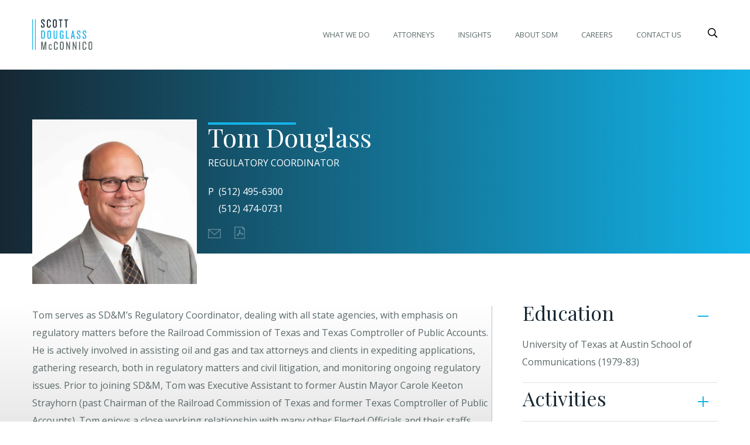

--- FILE ---
content_type: text/css
request_url: https://www.scottdoug.com/wp-content/cache/min/1/wp-content/themes/sdm/style.css?ver=1768545322
body_size: 1056
content:
.alignnone{margin:5px 20px 20px 0}.aligncenter,div.aligncenter{display:block;margin:5px auto 5px auto}.alignright{float:right;margin:5px 0 20px 20px}.alignleft{float:left;margin:5px 20px 20px 0}a img.alignright{float:right;margin:5px 0 20px 20px}a img.alignnone{margin:5px 20px 20px 0}a img.alignleft{float:left;margin:5px 20px 20px 0}a img.aligncenter{display:block;margin-left:auto;margin-right:auto}.wp-caption{background:#fff;border:1px solid #f0f0f0;max-width:96%;padding:5px 3px 10pxtext-align:center}.wp-caption.alignnone{margin:5px 20px 20px 0}.wp-caption.alignleft{margin:5px 20px 20px 0}.wp-caption.alignright{margin:5px 0 20px 20px}.wp-caption img{border:0 none;height:auto;margin:0;max-width:98.5%;padding:0;width:auto}.wp-caption p.wp-caption-text{font-size:11px;line-height:17px;margin:0;padding:0 4px 5px}.screen-reader-text,.screen-reader-text a{border:0;clip:rect(1px,1px,1px,1px);clip-path:inset(50%);height:1px;margin:-1px;overflow:hidden;padding:0;position:absolute!important;width:1px;word-wrap:normal!important}.screen-reader-text:focus,.screen-reader-text a:focus{background-color:#eee;clip:auto!important;clip-path:none;color:#444;display:block;font-size:1em;height:auto;left:5px;line-height:normal;padding:15px 23px 14px;text-decoration:none;top:5px;width:auto;z-index:100000}*:focus{outline:thin dotted}@media print{*{background:transparent!important;color:black!important;box-shadow:none!important;text-shadow:none!important;filter:none!important;-ms-filter:none!important}a,a:visited{text-decoration:underline}a[href]:after{content:" (" attr(href) ")"}abbr[title]:after{content:" (" attr(title) ")"}.ir a:after,a[href^="javascript:"]:after,a[href^="#"]:after{content:""}pre,blockquote{border:1px solid #999;page-break-inside:avoid}thead{display:table-header-group}tr,img{page-break-inside:avoid}img{max-width:100%!important}@page{margin:.5cm}p,h2,h3{orphans:3;widows:3}h2,h3{page-break-after:avoid}.global-header,.global-footer{display:none}}img{max-width:100%;height:auto}.alert{background:red;color:#fff}html,body,body div,span,object,iframe,h1,h2,h3,h4,h5,h6,p,blockquote,pre,abbr,address,cite,code,del,dfn,em,img,ins,kbd,q,samp,small,strong,sub,sup,var,b,i,dl,dt,dd,ol,ul,li,fieldset,form,label,legend,table,caption,tbody,tfoot,thead,tr,th,td,article,aside,figure,footer,header,hgroup,menu,nav,section,time,mark,audio,video{margin:0;padding:0;border:0;outline:0;vertical-align:baseline;background:transparent;box-sizing:border-box}.whmbp_pagination ul li{display:inline-block;border:1px solid;margin:0 2px;padding:5px 10px}nav.whmbp_pagination{padding-top:15px;padding-bottom:15px}.search-submit{background:url(../../../../../../themes/sdm/_images/search-icon.svg) no-repeat center center;background-color:transparent;width:19px;height:19px;border:0;text-align:left;text-indent:19px;overflow:hidden}.header-search-container .search-modal-container{position:fixed;top:0;left:0;width:100%;height:0;background-color:rgba(0,0,0,.2);z-index:1000;opacity:0;visibility:hidden;transition:opacity 0.3s linear}.header-search-container .search-modal-background{position:fixed;top:0;left:0;right:0;bottom:0;z-index:1001;display:block}.header-search-container .search-modal{position:absolute;display:flex;align-items:center;background-color:#fff;z-index:1002;width:100%;padding:10px;transition:all 0.3s linear;transform:translateY(-100%)}.header-search-container .search-modal-container.open{visibility:visible;height:100%;opacity:1}.header-search-container .search-modal-container.open .search-modal{transform:translateY(0)}.header-search-container .search-form-container{width:calc(100% - 30px)}.header-search-container .search-close-modal{width:20px;margin-left:10px}.header-search-container .search-field{width:100%}.header-search-container input[type=submit]{right:40px;left:auto}.close_lbl_news{border:0;background-color:transparent;background-image:url(../../../../../../themes/sdm/_images/closeLable_btn.svg);background-repeat:no-repeat;background-position:center;background-size:15px;width:15px;height:15px;margin-left:5px}

--- FILE ---
content_type: text/css
request_url: https://www.scottdoug.com/wp-content/cache/min/1/wp-content/themes/sdm/dist/css/style.css?ver=1768545322
body_size: 10396
content:
/*!
 * Theme Name: CLIENT_NAME Responsive Theme
 * Theme URI:  
 * Description: Custom theme built by Workhorse Marketing for CLIENT_NAME
 * Author: Workhorse Marketing
 * Author URI: https://www.workhorsemkt.com/
 * Version: 1.0
 */
@charset "UTF-8";@media screen and (min-width:1200px){.container{max-width:1200px}}html{-webkit-box-sizing:border-box;box-sizing:border-box}:root{font-size:16px}*,*:before,*:after{-webkit-box-sizing:inherit;box-sizing:inherit}body{min-height:100%;padding:0;padding-top:84px;margin:0;font-family:"Open Sans",sans-serif;color:#5C6969;font-size:16px;line-height:30px;font-weight:400;position:relative;-webkit-font-smoothing:antialiased}@media only screen and (min-width:992px){body{padding-top:118px}}body.customize-support{padding-top:86px}body.home{padding-top:0!important}h1,h2,h3,h4,h5,h6{font-family:"Playfair Display",serif;line-height:1.5;font-weight:400;margin-bottom:20px;color:#162732}h1{font-size:42px}@media only screen and (max-width:991px) and (min-width:768px){h1{font-size:48px}}@media only screen and (min-width:992px){h1{font-size:60px;line-height:80px}}h2{font-size:28px}@media only screen and (min-width:768px){h2{font-size:34px}}h3{font-size:21px}@media only screen and (min-width:768px){h3{font-size:24px}}h4{font-size:18px}@media only screen and (min-width:768px){h4{font-size:21px}}h5{font-size:18px}h6{font-size:16px}p{margin:0 0 20px}a{text-decoration:none;color:#13B4E9;-webkit-transition:0.3s ease-in-out;transition:0.3s ease-in-out;outline:none}a:hover,a:active{color:#162732;outline:none;text-decoration:none}a:focus{outline:none}strong{font-family:"Open Sans",sans-serif}a[href^="mailto:"] h1,a[href^="mailto:"] h2,a[href^="mailto:"] h3,a[href^="mailto:"] h4,a[href^="mailto:"] h5,a[href^="mailto:"] h6,a[href^="mailto:"] strong,a[href^="mailto:"] em,a[href^="mailto:"] b,a[href^="mailto:"] span,a[href^="mailto:"] p{text-transform:lowercase}ul{padding:0;margin:0;margin-bottom:30px}ul li{list-style-type:none}ol{padding:0;margin:0;margin-bottom:30px}section{padding:35px 0;position:relative}@media only screen and (min-width:992px){section{padding:100px 0}}@media only screen and (max-width:991px) and (min-width:768px){section{padding:50px 0}}section .bg-banner-sec,section .bg-banner-sec img{position:absolute;top:0;left:0;width:100%;height:100%;-o-object-fit:cover;object-fit:cover}section .container{position:relative;z-index:2}.global-h2{text-align:center;max-width:680px;margin:0 auto;padding-bottom:1px}.global-h2 h2{margin:0 0 20px;padding:0 0 10px;position:relative}.global-h2 h2::before{content:"";position:absolute;bottom:0;left:50%;width:34px;height:4px;margin-left:-17px;background:#13B4E9}.global-h2.global-h2-left{text-align:left;max-width:100%}.global-h2.global-h2-left h2::before{left:0;margin-left:0}.inner-banner-bg{background:#13B4E9;min-height:280px;position:relative;display:-webkit-box;display:-ms-flexbox;display:flex;-webkit-box-align:center;-ms-flex-align:center;align-items:center}.inner-banner-bg::before{content:"";position:absolute;top:0;left:0;width:100%;height:100%;background-image:-webkit-gradient(linear,left top,right top,from(#162732),to(transparent));background-image:linear-gradient(90deg,#162732,transparent);z-index:1}.inner-banner-bg.no-gradient::before{display:none!important}.inner-banner-bg .bg-banner-sec,.inner-banner-bg .bg-banner-sec img{position:absolute;top:0;left:0;width:100%;height:100%;-o-object-fit:cover;object-fit:cover}.inner-banner-bg .container{position:relative;z-index:2}.inner-banner-bg .container h1{color:#fff;position:relative;margin:0}.inner-banner-bg .container h1::before{content:"";width:90px;height:3px;background:#13B4E9;display:block;position:absolute;top:5px;left:0}@media only screen and (min-width:768px){.inner-banner-bg .container h1::before{width:150px;height:4px}}.inner-banner-bg .container p{color:#fff;margin:0}.inner-banner-bg.attorneys-banner{padding:48px 0 0}.inner-banner-bg.attorneys-banner .container{margin-top:90px}.inner-banner-bg.attorneys-banner .attorney-img{width:281px;height:281px}.inner-banner-bg.attorneys-banner .attorney-img img{width:100%;height:100%;-o-object-fit:cover;object-fit:cover;-o-object-position:top;object-position:top}.inner-banner-bg.attorneys-banner h1{font-size:44px;line-height:60px}.inner-banner-bg.attorneys-banner span,.inner-banner-bg.attorneys-banner a{font-size:16px;line-height:29px;color:#fff}.tab_wrapper .nav-tabs{background-color:#e3e3e3;-webkit-box-pack:justify;-ms-flex-pack:justify;justify-content:space-between;border-right:1px solid #e3e3e3;border-left:1px solid #e3e3e3;border-bottom:0}.tab_wrapper .nav-tabs .nav-link{padding:7.5px 0;border:0;border-top:4px solid transparent}.tab_wrapper .nav-tabs .nav-link.active{border-top-color:#d6de23}.tab_wrapper .nav-tabs .nav-link h3{padding:0 50px 0 15px;font-size:16px;line-height:30px;color:#5c6969;font-weight:700;font-family:"Open Sans",sans-serif;margin-bottom:0;border-right:1px solid #b5c1c9}.tab_wrapper .nav-tabs .nav-link:first-child h3,.tab_wrapper .nav-tabs .nav-link:last-child h3{border-right:0}.accordion .btn{font-size:34px;line-height:51px;color:#162732;font-weight:400;font-family:"Playfair Display",serif;text-transform:capitalize}.accordion .btn:hover,.accordion .btn:focus,.accordion .btn:active{text-decoration:none;outline:0;-webkit-box-shadow:none;box-shadow:none}form.search-form{width:100%;max-width:360px;position:relative}form.search-form label{width:100%;display:block;margin:0}form.search-form label input{width:100%;height:42px;padding:10px;padding-right:50px;border:1px solid #707070}form.search-form .search-submit{position:absolute;top:0;right:0;text-indent:-9999999px;background-size:18px;padding:0;min-width:50px;background-position:center;height:42px}.error404 .error404-bg{padding:100px 0}.error404 .error404-bg .container{text-align:center}.error404 .error404-bg .container h1{font-size:141px;line-height:1;font-family:"Open Sans",sans-serif;font-weight:700;margin:0}.error404 .error404-bg .container h2{font-family:"Open Sans",sans-serif;font-size:28px;margin:0}.error404 .error404-bg .container p{font-size:18px}.error404 .error404-bg .container p a{color:#13B4E9}.error404 .error404-bg form.search-form{margin:0 auto}.search-page-bg{padding:50px 0 0}.search-page-bg .container .global-h1{border-bottom:1px solid #B5C1C9;margin-bottom:20px}.search-page-bg .container .global-h1 h1{font-size:34px;line-height:51px}.search-page-bg .container .search-result-bg{display:-webkit-box;display:-ms-flexbox;display:flex;-webkit-box-pack:justify;-ms-flex-pack:justify;justify-content:space-between;padding-bottom:2px;padding-top:12px;font-weight:600;font-size:18px}.search-page-bg .container .search-post-box{padding:10px 0;border-top:1px solid #B5C1C9}.search-page-bg .container .search-post-box h2{font-family:"Open Sans",sans-serif;font-size:24px;margin:0;font-weight:700}.search-page-bg .container .search-post-box .s-date{font-size:14px;display:-webkit-box;display:-ms-flexbox;display:flex;-webkit-box-align:center;-ms-flex-align:center;align-items:center;font-weight:400}.search-page-bg .container .search-post-box .s-date img{margin-right:5px}.search-page-bg .container .search-post-box p{margin:0}.search-page-bg .container .search-post-box p a{display:inline-block;color:#13B4E9;font-weight:700;text-transform:uppercase;font-size:16px}nav.whmbp_pagination{padding-top:40px;padding-bottom:30px;width:100%}nav.whmbp_pagination ul{display:-webkit-box;display:-ms-flexbox;display:flex;-webkit-box-pack:center;-ms-flex-pack:center;justify-content:center;width:100%}nav.whmbp_pagination ul li{display:-webkit-box;display:-ms-flexbox;display:flex;border:0;padding:0}nav.whmbp_pagination ul li a{display:-webkit-box;display:-ms-flexbox;display:flex;width:47px;height:35px;line-height:1;color:#707070;border:1px solid #707070;-webkit-box-pack:center;-ms-flex-pack:center;justify-content:center;-webkit-box-align:center;-ms-flex-align:center;align-items:center;padding-bottom:3px}nav.whmbp_pagination ul li a img{width:20px;height:20px;-o-object-fit:contain;object-fit:contain}nav.whmbp_pagination ul li a:hover{border:1px solid #13B4E9;color:#13B4E9}nav.whmbp_pagination ul li a.inactive{border:0}nav.whmbp_pagination ul li .current{width:30px;display:-webkit-box;display:-ms-flexbox;display:flex;background:#13B4E9;color:#fff;-webkit-box-pack:center;-ms-flex-pack:center;justify-content:center;-webkit-box-align:center;-ms-flex-align:center;align-items:center}.request-form-bg{background:#E3E3E3;padding:60px 0}.request-form-bg .container{max-width:644px}.basic-inner-bg{padding:60px 0}.default-template{padding:60px 0}.default-template ol{padding-left:25px}.default-template ul{padding-left:25px}.default-template ul li{list-style-type:disc}.default-template a{color:#13B4E9}.our-culture-box{padding-top:30px}.two-col-quote .quote-container h3{font-size:28px;line-height:40px;margin-bottom:10px}@media only screen and (min-width:768px){.two-col-quote .quote-container h3{font-size:45px;line-height:55px}}.two-col-quote .quote-container p{margin-bottom:10px}.two-col-quote .quote-container .quote-name{position:relative;font-weight:700;padding-left:25px;color:#162732}.two-col-quote .quote-container .quote-name::before{content:"";position:absolute;top:10px;left:0;width:20px;height:2px;background:#162732}@media only screen and (min-width:768px){.two-col-quote .quote-container.align-right{-webkit-box-ordinal-group:3;-ms-flex-order:2;order:2}}.stats-section{background:#5C6969;text-align:center;padding:20px 0}@media only screen and (min-width:768px){.stats-section{padding:15px 0 40px}}.stats-section .stats-number{font-size:60px;color:#D6DE23;line-height:82px;margin:0;padding:0 0 11px}@media only screen and (min-width:768px){.stats-section .stats-number{font-size:80px;line-height:107px}}.stats-section h3{color:#fff;padding-bottom:15px}@media only screen and (min-width:768px){.stats-section h3{padding-bottom:0}}.section-gray-color{background:#E3E3E3}@media only screen and (min-width:768px){.three-tabs-bg{padding-bottom:40px}}.three-tabs-bg .nav-tabs{border-bottom:0;margin-top:20px}.three-tabs-bg .nav-tabs .nav-item{background:#E3E3E3;color:#162732;border-radius:0;padding:4px 10px 10px;border-color:#E3E3E3;border-bottom:0;border-top:6px solid #E3E3E3;width:100%;font-size:24px;font-family:"Playfair Display",serif}@media only screen and (min-width:768px){.three-tabs-bg .nav-tabs .nav-item{width:33.33%}}.three-tabs-bg .nav-tabs .nav-item.active{background:#fff;border-top:6px solid #D6DE23}.three-tabs-bg .tab-content{padding-top:40px}.three-tabs-bg .tab-content .tab-pane ul{display:-webkit-box;display:-ms-flexbox;display:flex;-ms-flex-wrap:wrap;flex-wrap:wrap}.three-tabs-bg .tab-content .tab-pane ul li{position:relative;width:100%}@media only screen and (min-width:992px){.three-tabs-bg .tab-content .tab-pane ul li{width:33.33%}}@media only screen and (max-width:991px) and (min-width:768px){.three-tabs-bg .tab-content .tab-pane ul li{width:50%}}.three-tabs-bg .tab-content .tab-pane ul li a{display:block;max-width:280px;padding-left:20px;margin:0 auto;position:relative;color:#162732}.three-tabs-bg .tab-content .tab-pane ul li a:before{content:"\2022";position:absolute;top:0;left:0;border-radius:100%;color:#162732}.three-tabs-bg .tab-content .tab-pane ul li a:hover{color:#13B4E9}.three-tabs-bg .tab-content .tab-pane ul li a:hover:before{color:#13B4E9}.three-card-section{padding-top:0}.three-card-section .case-box-grp{position:relative;padding:15px;-webkit-box-shadow:0 3px 6px rgba(0,0,0,.16);box-shadow:0 3px 6px rgba(0,0,0,.16);border:1px solid #E3E3E3;min-height:240px;max-width:326px;margin:0 auto;display:-webkit-box;display:-ms-flexbox;display:flex;-ms-flex-wrap:wrap;flex-wrap:wrap;-webkit-box-pack:center;-ms-flex-pack:center;justify-content:center;-webkit-box-align:center;-ms-flex-align:center;align-items:center;overflow:hidden;border-top:6px solid #D6DE23}@media only screen and (max-width:767px){.three-card-section .case-box-grp{margin-top:20px}}.three-card-section .case-box-grp .case-box-front{text-align:center}.three-card-section .case-box-grp .case-box-front h3{position:relative;margin:0 0 10px;padding-bottom:15px}.three-card-section .case-box-grp .case-box-front h3:before{content:"";position:absolute;bottom:0;left:50%;margin-left:-10px;width:20px;height:3px;background:#162732}.three-card-section .case-box-grp .case-box-front h4{font-size:21px;margin:0}@media only screen and (min-width:768px){.three-card-section .case-box-grp .case-box-front h4{font-size:24px}}.three-card-section .case-box-grp .case-box-back{position:absolute;top:0;left:-101%;background:#D6DE23;width:100%;height:100%;text-align:center;padding:12px;padding-bottom:65px;-webkit-transition:all 0.5s ease;transition:all 0.5s ease}.three-card-section .case-box-grp .case-box-back p{margin:0;color:#162732}.three-card-section .case-box-grp .case-box-back p b{text-transform:uppercase}.three-card-section .case-box-grp .case-box-back .gbtn-grp{position:absolute;width:100%;bottom:10px;padding:10px;left:0}.three-card-section .case-box-grp:hover .case-box-back{left:0}.history-section-bg{background:#162732;overflow:hidden}@media only screen and (min-width:992px){.history-section-bg{padding:130px 0 140px}}.history-section-bg .history-container{background-color:#fff;padding:50px}@media only screen and (max-width:767px){.history-section-bg .history-container{padding:30px 15px}}.history-section-bg .history-container .bio{padding:50px 0 10px;position:relative}@media only screen and (min-width:992px){.history-section-bg .history-container .bio{display:-webkit-box;display:-ms-flexbox;display:flex;padding:50px 0 10px}}@media only screen and (max-width:991px){.history-section-bg .history-container .bio{padding:30px 0 10px}}.history-section-bg .history-container .bio:before{content:"";position:absolute;top:55px;width:100%;height:calc(100% - 55px);background:#E3E3E3}@media only screen and (max-width:768px){.history-section-bg .history-container .bio:before{display:none}}@media only screen and (min-width:992px){.history-section-bg .history-container .bio .bio-content{width:55%}}.history-section-bg .history-container .bio .bio-content h3{position:relative;padding-bottom:12px}.history-section-bg .history-container .bio .bio-content h3::before{content:"";position:absolute;bottom:0;left:0;width:34px;height:4px;background:#13B4E9}.history-section-bg .history-container .bio .bio-img{position:relative;z-index:2;display:block}@media only screen and (min-width:992px){.history-section-bg .history-container .bio .bio-img{padding:50px;width:45%}}@media only screen and (max-width:991px){.history-section-bg .history-container .bio .bio-img{background:#e3e3e3;padding:15px;text-align:center;margin-bottom:20px}}.history-section-bg .history-container .bio.odd:before{left:55%}@media only screen and (min-width:768px){.history-section-bg .history-container .bio.odd .bio-img{-webkit-box-ordinal-group:3;-ms-flex-order:2;order:2}}@media only screen and (min-width:992px){.history-section-bg .history-container .bio.odd .bio-content{padding-right:50px}}.history-section-bg .history-container .bio.even:before{right:55%}@media only screen and (min-width:992px){.history-section-bg .history-container .bio.even .bio-content{padding-left:50px}}.history-section-bg .history-container .bio.even .bio-img{margin-left:auto}@media only screen and (min-width:992px){.history-section-bg .history-container .bio.even .bio-img{text-align:right}}.practice-areas-detail{padding-top:40px}.practice-areas-detail ul{padding-left:25px}.practice-areas-detail ul li{list-style-type:disc}.practice-areas-detail .gbtn-grp{padding-top:0}.practice-areas-detail .practice-sidebar .related-areas-bg{padding-top:40px}.practice-areas-detail .practice-sidebar .related-areas-bg ul{padding:0}.practice-areas-detail .practice-sidebar .related-areas-bg ul li{list-style-type:none;line-height:30px}.practice-areas-detail .practice-sidebar .related-areas-bg ul li a{line-height:30px;display:block}.practice-areas-detail .practice-sidebar .related-areas-bg ul li a:hover{text-decoration:underline;color:#13B4E9}.breadcrumb-section{padding:10px 0}.breadcrumb-section a{color:#5C6969}.breadcrumb-section .breadcrumb_last{font-weight:700}.insights-bg{background-color:transparent}@media only screen and (min-width:991px){.insights-bg{padding-top:104px;padding-bottom:77px}}.insight-blog-box{border-bottom:1px solid #B5C1C9;padding:20.5px 0 18.5px}.insight-blog-box:first-child{padding-top:0}.insight-blog-box:last-child{border-bottom:0}.insight-blog-box h5{font-family:"Open Sans",sans-serif;font-size:16px;line-height:28px;font-weight:700;color:#000;text-transform:uppercase;margin:0 0 8px}@media only screen and (min-width:768px){.insight-blog-box h5{font-size:18px}}.insight-blog-box ul{display:-webkit-box;display:-ms-flexbox;display:flex;margin:0 0 7px;padding-left:0}.insight-blog-box ul li{display:-webkit-box;display:-ms-flexbox;display:flex;-webkit-box-align:center;-ms-flex-align:center;align-items:center;font-size:14px;line-height:18px;color:#5C6969;min-width:120px;padding-right:20px}@media only screen and (min-width:768px){.insight-blog-box ul li{min-width:160px}}.insight-blog-box ul li img{margin-right:6px}@media only screen and (min-width:768px){.insight-blog-box ul li img{margin-right:12px}}.insight-blog-box .read-more{font-size:16px;line-height:28px;color:#13B4E9;display:inline-block}@media only screen and (min-width:768px){.insight-blog-box .read-more{font-size:18px}}.insight-blog-box .read-more:hover{color:#5C6969}.insights-related h3{margin:0 0 9px}@media only screen and (min-width:992px){.insights-details-bg{padding:70px 0}}@media only screen and (min-width:992px){.insights-details-bg .container{max-width:811px}}.insights-details-bg h2{margin:0 0 9px}.insights-details-bg .author-name{margin:0 0 11.5px;font-size:18px;line-height:28px;letter-spacing:.18px}.insights-details-bg .author-name span{color:#13B4E9}.insights-details-bg .author-name a{color:#13B4E9}.insights-details-bg .author-name a:hover{color:#5C6969}.insights-details-bg .date-social-bg{display:-webkit-box;display:-ms-flexbox;display:flex;-webkit-box-pack:justify;-ms-flex-pack:justify;justify-content:space-between;-webkit-box-align:center;-ms-flex-align:center;align-items:center;padding:15px 0;border-top:1px solid #E6E6E6;border-bottom:1px solid #E6E6E6;margin:0 0 23.5px}@media only screen and (max-width:768px){.insights-details-bg .date-social-bg{-webkit-box-orient:vertical;-webkit-box-direction:normal;-ms-flex-direction:column;flex-direction:column;-webkit-box-pack:start;-ms-flex-pack:start;justify-content:flex-start;-webkit-box-align:start;-ms-flex-align:start;align-items:flex-start}.insights-details-bg .date-social-bg .social-grp{padding-top:15px}.insights-details-bg .date-social-bg .social-grp ul>li:first-child{padding-left:0}}.insights-details-bg .date-social-bg ul{margin:0}.insights-details-bg .date-social-bg ul li{font-size:14px;line-height:18px}.insights-details-bg .date-social-bg .date-grp{-webkit-box-flex:2;-ms-flex:2;flex:2}.insights-details-bg .date-social-bg .date-grp ul{padding-left:0}@media only screen and (min-width:768px){.insights-details-bg .date-social-bg .date-grp ul{display:-webkit-box;display:-ms-flexbox;display:flex}}.insights-details-bg .date-social-bg .date-grp ul li{padding:3px 0;display:-webkit-box;display:-ms-flexbox;display:flex;-webkit-box-align:center;-ms-flex-align:center;align-items:center}@media only screen and (min-width:992px){.insights-details-bg .date-social-bg .date-grp ul li{padding:0;padding-right:60px}}@media only screen and (max-width:991px) and (min-width:768px){.insights-details-bg .date-social-bg .date-grp ul li{padding:0;padding-right:30px}}.insights-details-bg .date-social-bg .date-grp ul li img{margin-right:12px}.insights-details-bg .date-social-bg .social-grp ul{display:-webkit-box;display:-ms-flexbox;display:flex;padding-left:0}.insights-details-bg .date-social-bg .social-grp ul li{padding-left:23px}.insights-details-bg .date-social-bg .social-grp ul li a{display:block;line-height:1}.insights-details-bg .date-social-bg .social-grp ul li a img{display:block;height:16px}.insights-details-bg .insight-post-img{width:100%;min-height:241px;background:#D5D5D5;margin:0 0 32px}.insights-details-bg .insight-post-img img{width:100%;height:100%;display:block;-o-object-fit:cover;object-fit:cover}.insights-details-bg .insights-content{padding:0 0 30px}@media only screen and (min-width:768px){.insights-details-bg .insights-content{padding:0 0 70px}}.insights-details-bg .insights-content p{font-size:16px;line-height:28px;letter-spacing:.18px}@media only screen and (min-width:768px){.insights-details-bg .insights-content p{font-size:18px}}.sidebar-list{padding:0 0 17.5px;border-bottom:1px solid #B5C1C9;margin:0 0 11.5px}.sidebar-list:last-child{border-bottom:0}.sidebar-list h5{font-family:"Open Sans",sans-serif;font-size:18px;line-height:28px;font-weight:700;color:#000;text-transform:uppercase;margin:0 0 8px}.sidebar-list select{width:100%;display:block}main ul,main ol{padding-left:18px}main ul li,main ol li{list-style-type:inherit}.social-grp li{list-style-type:none}.date-grp ul:last-child li{font-size:14px;line-height:18px}.glb-btn{cursor:pointer}.dropdown_list{list-style-type:none}@media only screen and (max-width:768px){.tab_wrapper .nav-tabs{position:relative}.tab_wrapper .nav-tabs .dropdown_list{position:relative;top:0;display:-webkit-box;display:-ms-flexbox;display:flex;width:100%;border-top:4px solid #D6DE23;border-bottom:1px solid #b5c1c9}.tab_wrapper .nav-tabs .dropdown_list .nav-link{border-bottom:0}.tab_wrapper .nav-tabs .dropdown_list button{border:1px solid #fff;background-color:#fff;width:35px;height:35px;display:-webkit-box;display:-ms-flexbox;display:flex;-webkit-box-align:center;-ms-flex-align:center;align-items:center;-webkit-box-pack:center;-ms-flex-pack:center;justify-content:center;position:relative;top:7px;right:10px;padding:0}.tab_wrapper .nav-tabs .dropdown_list button:focus{outline:none;-webkit-box-shadow:none;box-shadow:none}.tab_wrapper .nav-tabs .dropdown_list button span{width:15px;height:15px;border-left:2px solid #D6DE23;border-bottom:2px solid #D6DE23;-webkit-transform:rotate(-45deg);transform:rotate(-45deg);display:block;margin:-7px auto 0;-webkit-transition:all 0.5s ease;transition:all 0.5s ease}.tab_wrapper .nav-tabs a.nav-link{display:none;-webkit-transition:all 0.5s ease;transition:all 0.5s ease}.tab_wrapper .nav-tabs a.nav-link.active{border-top-color:transparent;display:none}.tab_wrapper .nav-tabs.show_dropdown a.nav-link{display:block}.tab_wrapper .nav-tabs.show_dropdown a.nav-link.active{display:none!important}.tab_wrapper .nav-tabs.show_dropdown .dropdown_list button span{-webkit-transform:rotate(-225deg);transform:rotate(-225deg);margin:7px auto 0}.nav-tabs .nav-item.show .nav-link,.nav-tabs .nav-link.active{background-color:transparent!important}}.tag_articles{padding-top:15px}button.btn,a.btn{font-family:"Open Sans",sans-serif;font-size:1rem;line-height:1.0625rem;font-stretch:normal;text-decoration:none;text-align:center;font-weight:800;padding:10px 20px;position:relative}.gbtn-grp{padding-top:20px;position:relative;z-index:1}.glb-btn{display:inline-block;color:#162732;font-size:1rem;line-height:22px;font-weight:600;padding:15px 20px;position:relative;padding-right:50px;min-height:54px}@media only screen and (max-width:767px){.glb-btn{letter-spacing:1.67px}}.glb-btn::before{content:"";position:absolute;top:0;left:0;width:56px;height:100%;background:#D6DE23;z-index:-1;-webkit-transition:all 0.5s ease;transition:all 0.5s ease}.glb-btn:hover{color:#162732}.glb-btn:hover::before{width:100%}.glb-btn span{display:block;position:relative;padding-right:5px}.glb-btn span::before{content:"";position:absolute;top:11px;left:100%;width:30px;height:2px;background:#162732}.glb-btn span::after{content:"";position:absolute;top:7px;right:-30px;width:10px;height:10px;border-top:2px solid #162732;border-right:2px solid #162732;-webkit-transform:rotate(45deg);transform:rotate(45deg)}input[type=search]::-ms-clear{display:none;width:0;height:0}input[type=search]::-ms-reveal{display:none;width:0;height:0}input[type="search"]::-webkit-search-decoration,input[type="search"]::-webkit-search-cancel-button,input[type="search"]::-webkit-search-results-button,input[type="search"]::-webkit-search-results-decoration{display:none}form input[type='submit'],form input[type="button"],.gform_page_footer input[type='submit'],.gform_page_footer input[type="button"]{background-color:transparent;padding:12px 25px;line-height:1.5;border-radius:4px;font-size:16px;min-width:110px;height:54px}.form-bg .gform_wrapper form label{font-weight:normal!important;color:#414042;vertical-align:middle;font-size:16px!important;margin:0!important}.form-bg .gform_wrapper form label a{color:#414042;text-decoration:underline}.form-bg .gform_wrapper form input,.form-bg .gform_wrapper form select{height:51px;padding:10px;margin-top:0;border-radius:0;font-size:16px;line-height:normal;font-weight:400;background-color:#fff;color:#414042;border:1px solid #707070;width:100%;display:block}.form-bg .gform_wrapper form textarea{height:120px}.form-bg .gform_heading{display:none}.form-bg form ul.gform_fields{display:-webkit-box;display:-ms-flexbox;display:flex;-ms-flex-wrap:wrap;flex-wrap:wrap}.form-bg form ul.gform_fields li{width:100%}@media only screen and (min-width:768px){.form-bg form ul.gform_fields li.half-width{width:50%;margin:0}}.form-bg form ul.gform_fields li.checkbox-bg .gfield_label{display:none}.form-bg form ul.gform_fields li.checkbox-bg .ginput_container{margin:0;display:-webkit-box;display:-ms-flexbox;display:flex;-webkit-box-align:center;-ms-flex-align:center;align-items:center;padding-top:10px}.form-bg form ul.gform_fields li.checkbox-bg .ginput_container input[type="checkbox"]{height:auto;margin:0;outline:none;width:auto;margin-right:10px}.form-bg form ul.gform_fields li.gfield_error{margin:0!important}.form-bg form ul.gform_fields li.gfield_error .validation_message{padding-top:2px}.form-bg form .gform_footer{position:relative;padding:0!important;margin-top:30px;max-width:130px;margin-left:auto;margin-right:auto}.form-bg form .gform_footer::before{content:"";position:absolute;top:0;left:0;width:60px;height:54px;background:#D6DE23;z-index:0;-webkit-transition:all 0.5s ease;transition:all 0.5s ease}.form-bg form .gform_footer::after{content:"";position:absolute;top:20px;left:85px;width:27px;height:14px;background-image:url(../../../../../../../../themes/sdm/_images/right-arrow.png);background-repeat:no-repeat;background-position:center}.form-bg form .gform_footer:hover::before{width:100%}.form-bg form .gform_footer input{background-color:transparent;color:#414042;border:0 solid #707070;position:relative;z-index:2;margin:0!important;width:100%!important;text-align:left;padding-left:20px;font-weight:600;height:54px;display:block!important}form .gform_body .gfield input[type="checkbox"]{height:auto;width:auto;margin-right:10px;display:inline-block;vertical-align:middle}header.header-bg{background:#fff;position:fixed;top:0;left:0;width:100%;border-bottom:1px solid #E3E3E3;z-index:10;-webkit-transition:all 0.5s ease;transition:all 0.5s ease}.home header.header-bg{background:rgba(0,0,0,0);border-bottom:0}@media only screen and (min-width:992px){header.header-bg{padding:25px 0}}@media only screen and (max-width:991px){header.header-bg{padding:15px 0}}header.header-bg.sticky-header{padding:10px 0}.home header.header-bg.sticky-header{background:#13B4E9}header.header-bg .container{-webkit-box-pack:justify;-ms-flex-pack:justify;justify-content:space-between;-webkit-box-align:center;-ms-flex-align:center;align-items:center}@media only screen and (max-width:991px){header.header-bg .container{-ms-flex-wrap:wrap;flex-wrap:wrap}}header.header-bg .logo{min-width:110px}header.header-bg .logo a{display:block}header.header-bg .logo a img.inner_logo{display:block}.home header.header-bg .logo a img.inner_logo{display:none}header.header-bg .logo a img.home_logo{display:none}.home header.header-bg .logo a img.home_logo{display:block}header.header-bg .main-menu-bg{width:100%}@media only screen and (max-width:991px){header.header-bg .main-menu-bg{display:block;position:fixed;top:0;left:-285px;background:#fff;width:280px;height:100%;min-height:100vh;-webkit-box-shadow:0 0 5px #999;box-shadow:0 0 5px #999;-webkit-transition:all 0.5s ease;transition:all 0.5s ease}.home header.header-bg .main-menu-bg{background:#13B4E9}}header.header-bg .main-menu-bg.menu-open{left:0}header.header-bg .main-menu-bg .main-menu .menu{display:-webkit-box;display:-ms-flexbox;display:flex;-webkit-box-align:center;-ms-flex-align:center;align-items:center;margin:0!important}@media only screen and (min-width:992px){header.header-bg .main-menu-bg .main-menu .menu{-webkit-box-pack:end;-ms-flex-pack:end;justify-content:flex-end}}@media only screen and (max-width:991px){header.header-bg .main-menu-bg .main-menu .menu{-ms-flex-wrap:wrap;flex-wrap:wrap}}header.header-bg .main-menu-bg .main-menu .menu li{position:relative}@media only screen and (max-width:991px){header.header-bg .main-menu-bg .main-menu .menu li{width:100%}}header.header-bg .main-menu-bg .main-menu .menu li a{display:block;padding:25px 20px;color:#5C6969;font-size:13px;line-height:18px;text-transform:uppercase;font-weight:400;position:relative}.home header.header-bg .main-menu-bg .main-menu .menu li a{color:#fff}@media only screen and (max-width:991px){header.header-bg .main-menu-bg .main-menu .menu li a{padding:15px 15px;border-bottom:1px solid #D6DE23}}@media only screen and (min-width:992px){header.header-bg .main-menu-bg .main-menu .menu li a::before{content:"";position:absolute;bottom:15px;left:50%;width:50px;height:2px;background:#D6DE23;margin-left:-25px;-webkit-transition:all 0.5s ease;transition:all 0.5s ease;-webkit-transform:scale(0);transform:scale(0)}}header.header-bg .main-menu-bg .main-menu .menu li .child-trigger{position:absolute;width:50px;height:50px;display:-webkit-box;display:-ms-flexbox;display:flex;-webkit-box-align:center;-ms-flex-align:center;align-items:center;-webkit-box-pack:center;-ms-flex-pack:center;justify-content:center;top:0;right:0}@media only screen and (min-width:992px){header.header-bg .main-menu-bg .main-menu .menu li .child-trigger{display:none!important}}header.header-bg .main-menu-bg .main-menu .menu li .child-trigger i{position:relative;display:inline-block;width:12px;height:12px;border-bottom:1px solid #5C6969;border-right:1px solid #5C6969;margin-top:-5px;-webkit-transform:rotate(45deg);transform:rotate(45deg);-webkit-transition:all 0.5s ease;transition:all 0.5s ease}.home header.header-bg .main-menu-bg .main-menu .menu li .child-trigger i{border-bottom:1px solid #fff;border-right:1px solid #fff}header.header-bg .main-menu-bg .main-menu .menu li .child-trigger.child-open i{margin-top:5px;-webkit-transform:rotate(-135deg);transform:rotate(-135deg)}header.header-bg .main-menu-bg .main-menu .menu li .sub-menu{background:#fff;display:none}@media only screen and (min-width:992px){header.header-bg .main-menu-bg .main-menu .menu li .sub-menu{position:absolute;top:100%;left:0;min-width:140px;padding:10px 0;-webkit-box-shadow:0 0 2px #707070;box-shadow:0 0 2px #707070}.home header.header-bg .main-menu-bg .main-menu .menu li .sub-menu{-webkit-box-shadow:none;box-shadow:none}header.header-bg .main-menu-bg .main-menu .menu li .sub-menu::before{content:"";position:absolute;top:-5px;left:50%;margin-left:-5px;width:10px;height:10px;background:#fff;-webkit-box-shadow:0 0 2px #707070;box-shadow:0 0 2px #707070;-webkit-transform:rotate(45deg);transform:rotate(45deg)}.home header.header-bg .main-menu-bg .main-menu .menu li .sub-menu::before{-webkit-box-shadow:none;box-shadow:none}header.header-bg .main-menu-bg .main-menu .menu li .sub-menu::after{content:"";position:absolute;top:0;left:50%;width:20px;height:10px;background:#fff;margin-left:-10px}}header.header-bg .main-menu-bg .main-menu .menu li .sub-menu li a{color:#5C6969;display:block;padding:12px 10px 12px 30px;text-transform:none}@media only screen and (min-width:992px){header.header-bg .main-menu-bg .main-menu .menu li .sub-menu li a{padding:6px 12px;display:inline-block}}header.header-bg .main-menu-bg .main-menu .menu li .sub-menu li a:hover{text-decoration:underline}header.header-bg .main-menu-bg .main-menu .menu li .sub-menu li a::before{opacity:0!important}@media only screen and (min-width:992px){header.header-bg .main-menu-bg .main-menu .menu li:hover a::before{-webkit-transform:scale(1);transform:scale(1)}header.header-bg .main-menu-bg .main-menu .menu li:hover .sub-menu{display:block}}@media only screen and (min-width:992px){header.header-bg .main-menu-bg .main-menu .menu li.current-menu-item a::before{-webkit-transform:scale(1);transform:scale(1)}}header.header-bg .trigger{width:35px;height:35px;position:relative;display:-webkit-box;display:-ms-flexbox;display:flex;-webkit-box-align:center;-ms-flex-align:center;align-items:center;margin-left:auto}@media only screen and (min-width:992px){header.header-bg .trigger{display:none}}header.header-bg .trigger span{display:block;position:relative;width:100%;height:2px;background:#5C6969}.home header.header-bg .trigger span{background:#fff}header.header-bg .trigger span::before{content:"";position:absolute;top:-10px;left:0;width:100%;height:2px;background:#5C6969}.home header.header-bg .trigger span::before{background:#fff}header.header-bg .trigger span::after{content:"";position:absolute;top:10px;left:0;width:100%;height:2px;background:#5C6969}.home header.header-bg .trigger span::after{background:#fff}@media only screen and (min-width:992px){header.header-bg .header-search-container{margin-left:25px;-webkit-box-ordinal-group:5;-ms-flex-order:4;order:4}}@media only screen and (max-width:991px){header.header-bg .header-search-container{margin-left:20px;margin-top:10px}}header.header-bg .header-search-container .search-close-modal{width:30px;margin-left:10px;display:-webkit-box;display:-ms-flexbox;display:flex;-webkit-box-pack:center;-ms-flex-pack:center;justify-content:center;-webkit-box-align:center;-ms-flex-align:center;align-items:center}header.header-bg .header-search-container .search-close-modal a{line-height:1}header.header-bg .header-search-container .search-icon a{display:block}.home header.header-bg .header-search-container .search-icon a img{-webkit-filter:invert(1);filter:invert(1)}header.header-bg .header-search-container .search-modal{padding:18px 20px}@media only screen and (min-width:992px){header.header-bg .header-search-container .search-modal{padding:21px 20px}}header.header-bg .header-search-container .search-modal .search-form{max-width:100%}header.header-bg .header-search-container .search-modal .search-form label{display:block;margin-bottom:0;width:100%}header.header-bg .header-search-container .search-modal .search-form .search-field{width:100%;padding:10px 15px;font-size:18px;line-height:27px;height:51px;border:1px solid #707070}header.header-bg .header-search-container .search-modal .search-form .search-field:focus{outline:none}@media only screen and (min-width:768px){header.header-bg .header-search-container .search-modal .search-form .search-field:focus{outline:thin dotted}}header.header-bg .header-search-container .search-modal .search-form input[type=submit]{right:0;left:auto;width:auto;top:1px;z-index:99999;padding:10px 20px;background:#D6DE23;height:51px;border-radius:0}@media only screen and (max-width:767px){header.header-bg .header-search-container .search-modal .search-form input[type=submit]{padding:10px 10px;font-size:14px!important}}footer.global-footer{background:#5C6969;padding:100px 0 50px;color:#fff}@media only screen and (max-width:767px){footer.global-footer{padding:30px 0;text-align:center}}footer.global-footer .logo{padding-top:15px}@media only screen and (max-width:767px){footer.global-footer .logo{padding-bottom:25px}}footer.global-footer nav{position:relative}footer.global-footer nav .footer-icons img{width:20px;height:20px;-o-object-fit:contain;object-fit:contain}@media only screen and (min-width:992px){footer.global-footer nav .footer-icons{width:33.33%}}@media only screen and (max-width:991px) and (min-width:768px){footer.global-footer nav .footer-icons{width:50%}}@media only screen and (max-width:767px){footer.global-footer nav .footer-icons{width:100%;position:static!important;text-align:center;padding-bottom:30px}}footer.global-footer nav .footer-icons a{color:#fff}footer.global-footer .menu-footer ul{display:-webkit-box;display:-ms-flexbox;display:flex;-ms-flex-wrap:wrap;flex-wrap:wrap;margin:0}footer.global-footer .menu-footer ul li{width:33.33%}@media only screen and (min-width:992px){footer.global-footer .menu-footer ul li{width:33.33%}}@media only screen and (max-width:991px) and (min-width:768px){footer.global-footer .menu-footer ul li{width:50%}}@media only screen and (max-width:767px){footer.global-footer .menu-footer ul li{width:100%}}footer.global-footer .menu-footer ul li a{color:#fff;display:block}footer.global-footer .copyright-bg{padding:20px 15px 0}footer.global-footer .copyright-bg p{text-align:center;margin:0}.global-h1 h1{margin:0 0 20px;padding:0 0 10px;position:relative}.global-h1 h1::before{content:"";position:absolute;bottom:0;left:0;width:34px;height:4px;background:#13B4E9}.home{padding-top:0}.home section#practice-area-bg{padding-bottom:0}@media only screen and (min-width:768px){.home section#practice-area-bg{padding-top:80px}}.home-banner-bg{position:relative;min-height:100vh;display:-webkit-box;display:-ms-flexbox;display:flex;-webkit-box-align:center;-ms-flex-align:center;align-items:center;-webkit-box-pack:center;-ms-flex-pack:center;justify-content:center;text-align:center}.home-banner-bg::before{content:"";position:absolute;top:0;left:0;width:100%;height:100%;background-image:-webkit-gradient(linear,left top,right top,from(#162732),to(transparent));background-image:linear-gradient(90deg,#162732,transparent);z-index:1}.home-banner-bg .banner-title-line{width:150px;height:4px;background:#13B4E9;display:block;position:relative;top:5px;margin:0 auto}@media only screen and (min-width:992px){.home-banner-bg .banner-title-line{-webkit-animation:fadeInLeftBig;animation:fadeInLeftBig;-webkit-animation-duration:1s;animation-duration:1s}}.home-banner-bg h1{font-size:36px;line-height:48px;margin:0;color:#fff;position:relative}.home-banner-bg h1 span{display:none}@media only screen and (min-width:768px){.home-banner-bg h1 span{display:inline-block}}@media only screen and (min-width:992px){.home-banner-bg h1{font-size:60px;line-height:80px}}@media only screen and (max-width:991px) and (min-width:768px){.home-banner-bg h1{font-size:42px;line-height:60px}}@media only screen and (min-width:992px){.home-banner-bg h1 span{-webkit-animation:fadeInRightBig;animation:fadeInRightBig;-webkit-animation-duration:3s;animation-duration:3s;display:inline-block}.home-banner-bg h1 span:nth-child(3){-webkit-animation-duration:5s;animation-duration:5s}.home-banner-bg h1 span:last-child{-webkit-animation-duration:7s;animation-duration:7s}}.home-banner-bg .scroll-down{width:30px;height:30px;position:absolute;bottom:10%;left:0;right:0;margin:0 auto;border:2px solid #fff;z-index:2;border-radius:100%;display:-webkit-box;display:-ms-flexbox;display:flex;-webkit-box-pack:center;-ms-flex-pack:center;justify-content:center;-webkit-box-align:center;-ms-flex-align:center;align-items:center}.home-banner-bg .scroll-down::before{content:"";display:block;width:10px;height:10px;border-bottom:2px solid #fff;border-right:2px solid #fff;-webkit-transform:rotate(45deg);transform:rotate(45deg);position:relative;top:-2px}.practice-area-section .practice-area-slider{padding:50px 0 0}.practice-area-section .practice-area-slider .nav-tabs1{border-bottom:0}.practice-area-section .practice-area-slider .nav-tabs1 li{max-width:220px;margin:0 auto}.practice-area-section .practice-area-slider .nav-tabs1 li a{font-size:24px;line-height:35px;font-family:"Playfair Display",serif;display:block;text-align:center;border-bottom:6px solid transparent;padding:0 0 10px;color:#162732}.practice-area-section .practice-area-slider .nav-tabs1 li a span{display:block}.practice-area-section .practice-area-slider .nav-tabs1 li a:hover{border-bottom-color:#D6DE23}.practice-area-section .practice-area-slider .nav-tabs1 .owl_1{padding:0 40px 40px}@media only screen and (max-width:767px){.practice-area-section .practice-area-slider .nav-tabs1 .owl_1 .owl-item li a{border-bottom-color:#D6DE23}}.practice-area-section .practice-area-slider .nav-tabs1 .owl-dots{display:none}.practice-area-section .practice-area-slider .nav-tabs1 .owl-nav{display:-webkit-box;display:-ms-flexbox;display:flex;-webkit-box-pack:justify;-ms-flex-pack:justify;justify-content:space-between;position:absolute;top:0;left:0;width:100%;height:0}.practice-area-section .practice-area-slider .nav-tabs1 .owl-nav button{position:relative;min-height:70px;width:40px;display:-webkit-box;display:-ms-flexbox;display:flex;-webkit-box-align:center;-ms-flex-align:center;align-items:center;outline:none;-webkit-box-shadow:none!important;box-shadow:none!important}.practice-area-section .practice-area-slider .nav-tabs1 .owl-nav button.owl-next{-webkit-transform:rotate(180deg);transform:rotate(180deg)}.practice-area-section .practice-area-slider .nav-tabs1 .owl-nav button span{font-size:0;line-height:0;position:relative}.practice-area-section .practice-area-slider .nav-tabs1 .owl-nav button span::before{content:"";position:absolute;top:-10px;left:0;width:30px;height:1px;background:#707070;-webkit-transform:rotate(-45deg);transform:rotate(-45deg)}.practice-area-section .practice-area-slider .nav-tabs1 .owl-nav button span::after{content:"";position:absolute;top:11px;left:0;width:30px;height:1px;background:#707070;-webkit-transform:rotate(45deg);transform:rotate(45deg)}.practice-area-section .practice-area-slider .ps-mobile{padding-top:30px}@media only screen and (min-width:768px){.practice-area-section .practice-area-slider .ps-mobile{display:none}}.practice-area-section .practice-area-slider .tab-content{width:100%;max-width:600px;margin:0 auto}@media only screen and (max-width:767px){.practice-area-section .practice-area-slider .tab-content{display:none!important}}.practice-area-section .practice-area-slider .tab-content .gbtn-grp{text-align:center}.about-us-section{background:#13B4E9}.about-us-section .bg-banner-sec,.about-us-section .bg-banner-sec,.about-us-section .bg-banner-sec img{opacity:.47}.about-us-section::before{content:"";position:absolute;top:0;left:0;width:100%;height:100%;background:rgba(0,0,0,.16);z-index:1}.about-us-section .global-h2{padding:0 0 40px}.about-us-section .global-h2 h2{color:#fff}.about-us-section .global-h2 h2::before{background:#fff}.about-us-section .global-h2 p{color:#fff}.about-us-section .about-owl .item{display:-webkit-box;display:-ms-flexbox;display:flex}@media only screen and (max-width:991px){.about-us-section .about-owl .item{-ms-flex-wrap:wrap;flex-wrap:wrap}}.about-us-section .about-owl .item .home-about-img{width:50%;min-width:50%}@media only screen and (max-width:991px){.about-us-section .about-owl .item .home-about-img{width:100%;min-width:100%}}.about-us-section .about-owl .item .home-about-img img{height:100%;width:100%;display:block;-o-object-fit:cover;object-fit:cover}.about-us-section .about-owl .item .about-content{background:#fff;position:relative;padding:30px 40px 100px}.about-us-section .about-owl .item .about-content h3{padding:0 0 15px;position:relative}.about-us-section .about-owl .item .about-content h3::before{content:"";position:absolute;bottom:0;left:0;width:34px;height:4px;background:#13B4E9}.about-us-section .about-owl .item .about-content .gbtn-grp{position:absolute;bottom:35px;left:40px;z-index:2}.about-us-section .about-owl .owl-nav{display:none}.about-us-section .about-owl .owl-dots{display:-webkit-box;display:-ms-flexbox;display:flex;-webkit-box-pack:center;-ms-flex-pack:center;justify-content:center;-webkit-box-align:center;-ms-flex-align:center;align-items:center;position:relative;padding:20px 15px 0}@media only screen and (min-width:992px){.about-us-section .about-owl .owl-dots{width:50%;top:-40px;padding:0}}.about-us-section .about-owl .owl-dots .owl-dot{width:11px;height:11px;border:1px solid #fff;border-radius:100%;margin:0 2px;background:transparent;outline:none!important}.about-us-section .about-owl .owl-dots .owl-dot.active{background:#fff}.news-insights-section .global-h2 h6{font-size:14px;text-transform:uppercase;color:#686876;font-family:"Open Sans",sans-serif}.news-insights-section .news-box-bg{max-width:100%;height:100%;margin:0 auto;background:#F9F9F9}@media only screen and (min-width:992px){.news-insights-section .news-box-bg{max-width:360px;padding:0}}.news-insights-section .news-box-bg .news-box-img{position:relative;height:33px;overflow:hidden}.news-insights-section .news-box-bg .news-box-img img{width:100%;height:100%;display:block;-o-object-fit:cover;object-fit:cover}.news-insights-section .news-box-bg .news-box-img p{position:absolute;bottom:0;left:0;width:auto;margin:0;background:rgba(23,23,33,.8);padding:10px 15px;color:#fff;line-height:1;font-size:13px;text-transform:uppercase}.news-insights-section .news-box-bg .news-box-text{background:#F9F9F9;padding:30px;text-align:center}.news-insights-section .news-box-bg .news-box-text h3{padding-bottom:10px;margin:0}.news-insights-section .news-box-bg .news-box-text h6{font-size:14px;font-family:"Open Sans",sans-serif;margin:0;padding:0 0 10px}.news-insights-section .news-box-bg .news-box-text h6 span{font-weight:600}.testimonials-section{background-color:#162732;padding:15px 0!important}.testimonials-section .bg-banner-sec,.testimonials-section .bg-banner-sec img{opacity:.17}.testimonials-section .global-h2 h2{color:#fff}.testimonials-section .global-h2 h2::before{background:#fff}.testimonials-section .testimonial-content{max-width:680px;margin:0 auto;padding-top:20px}@media only screen and (min-width:768px){.testimonials-section .testimonial-content{padding-top:40px}}.testimonials-section .testimonial-content .test-quote{max-width:32px;opacity:.24;display:block;margin-bottom:15px}@media only screen and (min-width:768px){.testimonials-section .testimonial-content .test-quote{max-width:42px}}.testimonials-section .testimonial-content p{font-size:21px;color:#fff;font-weight:700}@media only screen and (min-width:768px){.testimonials-section .testimonial-content p{font-size:33px;line-height:48px}}.testimonials-section .testimonial-content h6{font-size:16px;font-weight:700;color:#fff;margin:0;font-family:"Open Sans",sans-serif}@media only screen and (min-width:768px){.testimonials-section .testimonial-content h6{font-size:18px}}.testimonials-section .testimonial-owl{padding:0 30px}@media only screen and (min-width:768px){.testimonials-section .testimonial-owl{padding:0 40px}}.testimonials-section .testimonial-owl .owl-nav{display:-webkit-box;display:-ms-flexbox;display:flex;-webkit-box-pack:justify;-ms-flex-pack:justify;justify-content:space-between;position:absolute;top:45%;left:0;width:100%;height:0}.testimonials-section .testimonial-owl .owl-nav button{position:relative;min-height:60px;width:25px;display:-webkit-box;display:-ms-flexbox;display:flex;-webkit-box-align:center;-ms-flex-align:center;align-items:center;outline:none;-webkit-box-shadow:none!important;box-shadow:none!important}@media only screen and (min-width:768px){.testimonials-section .testimonial-owl .owl-nav button{width:30px}}.testimonials-section .testimonial-owl .owl-nav button.owl-next{-webkit-transform:rotate(180deg);transform:rotate(180deg)}.testimonials-section .testimonial-owl .owl-nav button span{font-size:0;line-height:0;position:relative}.testimonials-section .testimonial-owl .owl-nav button span::before{content:"";position:absolute;top:-8px;left:0;width:25px;height:1px;background:#fff;-webkit-transform:rotate(-45deg);transform:rotate(-45deg)}@media only screen and (min-width:768px){.testimonials-section .testimonial-owl .owl-nav button span::before{top:-11px;width:35px}}.testimonials-section .testimonial-owl .owl-nav button span::after{content:"";position:absolute;top:9px;left:0;width:25px;height:1px;background:#fff;-webkit-transform:rotate(45deg);transform:rotate(45deg)}@media only screen and (min-width:768px){.testimonials-section .testimonial-owl .owl-nav button span::after{top:13px;width:35px}}.hero-slider-logos{padding-top:70px}.hero-slider-logos .icon-with-text{display:-webkit-box;display:-ms-flexbox;display:flex;-webkit-box-pack:center;-ms-flex-pack:center;justify-content:center;-webkit-box-align:center;-ms-flex-align:center;align-items:center}.hero-slider-logos .icon-with-text img{height:63px;width:auto;-o-object-fit:contain;object-fit:contain;-o-object-position:center;object-position:center}.hero-slider-logos .icon-with-text .slide_text{padding-left:18px;font-size:27px;line-height:36px;color:#fff;font-family:"Playfair Display",serif;max-width:333px}.hero-slider-logos .icon-with-text .slide_text.slide_quote{font-style:italic}.hero-slider-logos .icon-with-text .slide_text .author_name{font-size:16px;line-height:21px}.hero-slider-logos .owl-item{opacity:0;-webkit-transition:opacity 5s ease;transition:opacity 5s ease}.hero-slider-logos .owl-item.active{opacity:1}.hero-slider-logos .owl-dots{padding-top:15px}.hero-slider-logos .owl-dots .owl-dot{width:11px;height:11px;border:1px solid #fff;border-radius:50%;-webkit-transition:all 0.5s ease;transition:all 0.5s ease;margin-right:9px}.hero-slider-logos .owl-dots .owl-dot:last-child{margin-right:0}.hero-slider-logos .owl-dots .owl-dot:focus{outline:none;-webkit-box-shadow:none;box-shadow:none}.hero-slider-logos .owl-dots .owl-dot.active{background-color:#fff}.hero-slider-logos .icon_wrapper .icon{margin-right:30px}.hero-slider-logos .icon_wrapper .icon:last-child{margin-right:0}@media (max-width:768px){.hero-slider-logos{padding-top:40px}.hero-slider-logos .icon-with-text{display:-webkit-box;display:-ms-flexbox;display:flex;-webkit-box-pack:center;-ms-flex-pack:center;justify-content:center;-webkit-box-align:center;-ms-flex-align:center;align-items:center}.hero-slider-logos .icon-with-text .slide_text{font-size:18px;line-height:24px;width:auto}}.type-list-section h2{font-size:24px;line-height:35px;text-align:center}.type-list-section article{border:1px solid #e3e3e3;height:242px;margin-bottom:50px;padding:30px;position:relative;cursor:pointer;-webkit-transition:all 0.4s ease;transition:all 0.4s ease}.type-list-section article::before{content:"";position:absolute;top:-1px;left:0;width:100%;height:6px;background-color:#d6de23;-webkit-transition:height 0.4s ease;transition:height 0.4s ease}.type-list-section article .type_front{display:-webkit-box;display:-ms-flexbox;display:flex;height:100%;-webkit-box-align:center;-ms-flex-align:center;align-items:center;text-align:center;-webkit-box-pack:center;-ms-flex-pack:center;justify-content:center}.type-list-section article .type_back{display:none}.type-list-section article:hover .type_back{display:block;position:relative;z-index:3}.type-list-section article:hover .type_back p{font-size:16px;font-weight:600;font-family:"Open Sans",sans-serif;color:#162732;text-align:center}.type-list-section article:hover .type_back .gbtn-grp{text-align:center}.type-list-section article:hover .type_back .gbtn-grp .glb-btn::before{background-color:#fff}.type-list-section article:hover .type_front{display:none}.type-list-section article:hover::before{height:100%}.contact-banner-bg{padding:20% 0 85px}.contact-banner-bg .bg-banner-sec,.contact-banner-bg .bg-banner-sec img{position:absolute;top:0;left:0;width:100%;height:100%;-o-object-fit:cover;object-fit:cover}.contact-form-section{padding:50px 0}.contact-form-section .address-info-section{padding:0 0 30px}.contact-form-section .address-info-section .address p{margin:0;line-height:30px}.contact-form-section .address-info-section .address .phone{color:#5C6969;display:block;position:relative}.contact-form-section .address-info-section .address .phone::before{content:"";position:absolute;bottom:0;left:16px;width:1px;height:24px;background-color:#707070}.contact-form-section .address-info-section .address .phone a{color:#5C6969;padding-left:15px}.contact-form-section .address-info-section .address .phone.phone-fex::before{bottom:auto;top:0}.contact-form-section .contact-map{padding:0 0 30px}.contact-form-section .contact-map iframe{width:100%;height:202px;display:block;-webkit-box-shadow:3px 3px 6px rgba(0,0,0,.16);box-shadow:3px 3px 6px rgba(0,0,0,.16);border:1px solid #B5C1C9!important}.contact-form-section .contact-listing ul li{position:relative}.contact-form-section .contact-listing ul li a{display:inline-block;padding:0 0 0 15px}.contact-form-section .contact-listing ul li a::before{content:"";position:absolute;top:13px;left:0;width:5px;height:5px;background:#5C6969}.contact-form-section .contact-listing ul li a:hover::before{background:#13B4E9}.list_hover:hover,.radio-option:hover,.position-filters .dropdown_list label:hover{background-color:rgba(19,180,233,.6);color:#fff}.title_section .main{border:1px solid #B5C1C9;padding:0 20px;display:-webkit-box;display:-ms-flexbox;display:flex;-webkit-box-align:center;-ms-flex-align:center;align-items:center;position:relative}.title_section .main .dropdown{display:none}.title_section .main .keyword-filters{width:100%;max-width:350px;padding:20px 0}.title_section .main .keyword-filters input{width:100%;max-width:100%;display:block;padding:10px;font-size:18px;color:#5C6969;border:1px solid #5C6969}.title_section .main .type{width:300px;padding:22px 0;text-align:center;border-right:1px solid #B5C1C9}.title_section .main .type:last-child{border-right:0}.title_section .main .type>label{color:#5C6969;font-size:18px;line-height:39px;font-weight:600;line-height:42px;position:relative;cursor:pointer}.title_section .main .type>label::after{content:"";position:absolute;right:-26px;top:5px;bottom:0;width:10px;height:10px;border-left:7px solid transparent;border-right:7px solid transparent;border-top:10px solid #5C6969;margin:auto;-webkit-transform:rotate(0);transform:rotate(0);-webkit-transition:-webkit-transform 0.5s ease;transition:-webkit-transform 0.5s ease;transition:transform 0.5s ease;transition:transform 0.5s ease,-webkit-transform 0.5s ease}.title_section .main .type>label.active{color:#13B4E9}.title_section .main .type>label.active::after{-webkit-transform:rotate(180deg);transform:rotate(180deg);border-top-color:#13B4E9}.title_section .main .alpha_dropdown{position:absolute;top:calc(100% + 2px);left:0;width:100%;background-color:#fff;z-index:2;-webkit-box-pack:justify;-ms-flex-pack:justify;justify-content:space-between;-ms-flex-wrap:wrap;flex-wrap:wrap;padding:15px 0;border-bottom:1px solid #5C6969}.title_section .main .alpha_dropdown span,.title_section .main .alpha_dropdown a{font-size:25px;font-weight:600;line-height:30px;color:#5C6969;padding:0 5px;display:inline-block}.title_section .main .alpha_dropdown span{opacity:.6}@media screen and (max-width:992px){.title_section .main{-webkit-box-orient:vertical;-webkit-box-direction:normal;-ms-flex-direction:column;flex-direction:column}.title_section .main .keyword-filters{max-width:100%}.title_section .main .type{width:100%;border-bottom:1px solid #5C6969;border-right:0}.title_section .main .type:last-child{border-bottom:0}.title_section .main .type label{width:100%;text-align:left}.title_section .main .type label::after{right:0}}.title_section .dropdown_list{position:absolute;top:calc(100% + 24px);background:#fff;width:calc(100% + 22px);text-align:left;border:1px solid #B5C1C9;border-top:0;z-index:3;padding:17px 0;margin-left:-1px;max-height:500px;overflow-x:auto}.title_section .dropdown_list input{opacity:0;width:1px;height:1px}.title_section .dropdown_list label{font-size:14px;line-height:25px;color:#444;padding-left:12px;padding-right:12px}.title_section .dropdown_list .practices_head{font-size:14px;line-height:25px;color:#444;font-weight:600;margin-bottom:0;font-family:"Open Sans",sans-serif;text-transform:uppercase}.title_section .dropdown_list .practices-wrapper{margin-bottom:0}.title_section .result_wrapper{border-bottom:1px solid #B5C1C9;padding-top:34px}.practice-block>*{padding-left:12px;padding-right:12px}.attorneys-list{width:100%;display:grid;grid-template-columns:repeat(auto-fill,minmax(221px,1fr));grid-gap:14px}.attorneys-list .attorneys .attorney-content{position:relative;height:350px}@media (min-width:1200px){.attorneys-list .attorneys .attorney-content{height:268px}}.attorneys-list .attorneys .attorney-content .img_col{height:100%}.attorneys-list .attorneys .attorney-content .img_col img{width:100%;height:100%;vertical-align:top;-o-object-fit:cover;object-fit:cover;-o-object-position:top;object-position:top}.attorneys-list .attorneys .attorney-content .category_content{position:absolute;background-color:rgba(22,39,50,.68);top:auto;left:0;width:100%;padding:5px 5px;display:-webkit-box;display:-ms-flexbox;display:flex;-webkit-box-orient:vertical;-webkit-box-direction:normal;-ms-flex-direction:column;flex-direction:column;-webkit-box-pack:end;-ms-flex-pack:end;justify-content:flex-end;height:48px;bottom:0;margin:auto auto 0;-webkit-transition:margin 0.8s ease,height 0.8s ease,top 0.8s ease;transition:margin 0.8s ease,height 0.8s ease,top 0.8s ease}.attorneys-list .attorneys .attorney-content .category_content .postListContent{max-height:0}.attorneys-list .attorneys .attorney-content .category_content a{display:inline-block}.attorneys-list .attorneys .attorney-content .category_content a .entry-title{font-size:16px;color:#13B4E9;line-height:18px;font-family:"Open Sans",sans-serif;text-align:center;margin:0;text-align:center;padding-bottom:5px}.attorneys-list .attorneys .attorney-content .category_content .position{font-size:14px;line-height:18px;color:#fff;display:block;text-align:center}.attorneys-list .attorneys .attorney-content .category_content .connect_wrapper{display:-webkit-box;display:-ms-flexbox;display:flex;-ms-flex-pack:distribute;justify-content:space-around;opacity:0;max-height:0;-webkit-transition:all 0.5s ease;transition:all 0.5s ease}.attorneys-list .attorneys .attorney-content .category_content .v-card{display:block;text-align:center;opacity:0;max-height:0;-webkit-transition:all 0.5s ease;transition:all 0.5s ease}.attorneys-list .attorneys .attorney-content .category_content .v-card a{font-size:16px;color:#fff;line-height:18px;font-family:"Open Sans",sans-serif;font-weight:700}.attorneys-list .attorneys .attorney-content:hover .category_content{margin:0;height:100%;padding:20px 5px}.attorneys-list .attorneys .attorney-content:hover .category_content .postListContent{max-height:100%}.attorneys-list .attorneys .attorney-content:hover .category_content .position,.attorneys-list .attorneys .attorney-content:hover .category_content .entry-title{top:0}.attorneys-list .attorneys .attorney-content:hover .category_content .v-card{max-height:100%;opacity:1}.attorneys-list .attorneys .attorney-content:hover .category_content .connect_wrapper{display:-webkit-box;display:-ms-flexbox;display:flex;-ms-flex-pack:distribute;justify-content:space-around;padding:25px 10px;opacity:1;max-height:100%}.radio-option{cursor:pointer;padding-left:24px!important;padding-right:24px!important}.position-filters .dropdown_list input{opacity:0;visibility:hidden;display:none}.position-filters .dropdown_list label{display:block;cursor:pointer;-webkit-transition:all 0.8s ease;transition:all 0.8s ease}.close_lbl{border:0;background-color:transparent;background-image:url(../../../../../../../../themes/sdm/_images/closeLable_btn.svg);background-repeat:no-repeat;background-position:center;background-size:15px;width:15px;height:15px;margin-left:5px}.result_wrapper-col{display:inline-block;margin-right:40px}.result_wrapper-col span{font-size:18px;line-height:30px;color:#5c6969;padding-right:8px}.result_wrapper-col .label_list{font-size:18px;line-height:30px;font-weight:700;color:#5c6969;margin-right:8px}@media only screen and (min-width:641px){.gform_wrapper textarea.medium{height:120px;width:100%}}.hide_loader{display:none;z-index:9;text-align:center;position:absolute;background:#fff;width:100%;height:100%}@media screen and (min-width:992px){.tab_wrapper{padding-right:32px}}.tab_wrapper nav{padding-bottom:30px}.tab_wrapper .tab-content h3{margin-bottom:0;font-size:16px;line-height:30px;font-family:Open Sans,sans-serif;font-weight:700}.attorney_details .content_col{border-right:1px solid #b5c1c9}.accordion .card-body{padding:0}.accordion .card-header,.accordion .btn{padding-top:0}.accordion .btn{padding-bottom:0}.accordion{margin-top:-15px;padding-left:36px}.accordion .btn{position:relative}.accordion .btn:before{content:"";position:absolute;top:30px;bottom:0;right:15px;width:18px;height:2px;background:#13b4e9}.accordion .btn:after{content:"";position:absolute;top:22px;bottom:0;right:23px;height:18px;width:2px;background:#13b4e9}.accordion .btn:not(.collapsed):after{display:none}.tab_wrapper .nav-tabs .nav-link{padding:7.5px 0;border:0;border-top:4px solid transparent;-webkit-box-flex:1;-ms-flex:1 1 auto;flex:1 1 auto}.attorney-details{height:277px}.social_connect span{margin-right:23.2px}.social_connect span:last-child{margin-right:0}.content_col>.bio-div{background:url(../../../../../../../../themes/sdm/_images/gradient-bg.svg);position:relative;padding-bottom:20px;margin-bottom:34px;background-repeat:no-repeat;background-size:cover}.content_col>.bio-div:before{content:"";position:absolute;top:0;left:-100%;width:100%;height:100%;bottom:0;background:url(../../../../../../../../themes/sdm/_images/gradient-bg.svg);background-repeat:no-repeat;background-size:cover}.result_wrapper-col span{padding-left:8px;padding-right:0}.scroll-top button{background:transparent;border:0}.scroll-top button:focus{outline:none;border:0}.result_wrapper{display:none}.attorney-title span{font-family:Open Sans,sans-serif}.title_section .main .keyword-filters,.title_section .main .type{padding:17px 0}.title_section .dropdown_list{top:calc(100% + 19px)}.title_section .dropdown_list:before{content:"";position:absolute;top:0;left:0;width:100%;height:50px;background:#e3e3e3;background:linear-gradient(184deg,#e3e3e3 0%,white 53%);filter:progid:DXImageTransform.Microsoft.gradient(startColorstr="#e3e3e3",endColorstr="#ffffff",GradientType=1);z-index:-1}.keyword-filters{position:relative}.keyword-filters:before{content:"";position:absolute;right:17px;background-image:url(../../../../../../../../themes/sdm/_images/search-icon.svg);top:0;bottom:0;margin:auto 0;z-index:0;width:16px;height:16px;background-size:16px}.breadcrumb-section span,.breadcrumb-section a{color:#13b4e9!important;font-size:18px!important;line-height:30px!important}.breadcrumb-section span.breadcrumb_last{color:#5c6969!important;font-weight:normal!important}@media (max-width:992px){.attorney_details .content_col{border-right:0}.accordion{margin-top:0;padding-left:0}.inner-banner-bg.attorneys-banner .attorney-img{width:100%;height:auto}}@media (max-width:768px){.tab_wrapper .nav-tabs .nav-link{-webkit-box-flex:1;-ms-flex:1 1 100%;flex:1 1 100%;border-bottom:1px solid #b5c1c9}.tab_wrapper .nav-tabs .nav-link h3{border-right:0}.inner-banner-bg.attorneys-banner{height:auto}.inner-banner-bg.attorneys-banner .attorney-img{width:280px;height:auto;margin:0 auto}.inner-banner-bg.attorneys-banner .container{margin-top:0}.inner-banner-bg.attorneys-banner h1{font-size:30px;line-height:50px}.attorney-details{height:auto}.breadcrumb-section span.breadcrumb_last{color:#ffffff!important;font-weight:normal!important}}.tab_wrapper .dropdown_list{display:none}@media only screen and (min-width:768px){.two-col-quote .quote-container h3{font-size:30px;line-height:55px}.attorneys-banner.inner-banner-bg{height:315px;margin-bottom:50px}}.inner-banner-bg{height:375px;padding:210px 0 85px}section.inner-banner-bg+section{padding-top:40px}.section_heading{padding-bottom:0}.type-list-section{padding-top:50px}.title_section .insight-blog-box h5.insight_title{text-transform:capitalize}.news_excerpt{margin:0 0 5px}.practice-area-section.new-practice-area{padding-bottom:80px!important}.practice-area-section.new-practice-area .practive-area-col-wrapper .area_wrapper .item .inner-item{background:#F9F9F9;height:100%;padding:45px 25px}.practice-area-section.new-practice-area .practive-area-col-wrapper .area_wrapper .item .inner-item h2{font-size:24px;line-height:35px;text-align:center}.practice-area-section.new-practice-area .practive-area-col-wrapper .area_wrapper .item .inner-item .gbtn-grp{text-align:center}

--- FILE ---
content_type: image/svg+xml
request_url: https://www.scottdoug.com/wp-content/themes/sdm/_images/mail.svg
body_size: -67
content:
<svg xmlns="http://www.w3.org/2000/svg" width="22" height="16" viewBox="0 0 22 16">
  <g id="Group_590" data-name="Group 590" transform="translate(-222 -531)" opacity="0.3">
    <g id="Rectangle_208" data-name="Rectangle 208" transform="translate(222 531)" fill="none" stroke="#fff" stroke-width="1.5">
      <rect width="22" height="16" stroke="none"/>
      <rect x="0.75" y="0.75" width="20.5" height="14.5" fill="none"/>
    </g>
    <path id="Path_4981" data-name="Path 4981" d="M8222.618,643.7l10.661,9.224,10.1-9.224" transform="translate(-8000 -112)" fill="none" stroke="#fff" stroke-width="1.5"/>
  </g>
</svg>


--- FILE ---
content_type: image/svg+xml
request_url: https://www.scottdoug.com/wp-content/uploads/2020/09/logo.svg
body_size: 1540
content:
<?xml version="1.0" encoding="UTF-8"?> <svg xmlns="http://www.w3.org/2000/svg" width="103.5" height="52.691" viewBox="0 0 103.5 52.691"><g id="Group_155" data-name="Group 155" transform="translate(1903 -1949)"><path id="Path_74" data-name="Path 74" d="M92.135,113.119a3.016,3.016,0,0,1-3.236-3.111v-1.273h1.712v1.086c0,1.169.543,1.837,1.525,1.837a1.429,1.429,0,0,0,1.524-1.608c0-1.294-.522-2.233-1.941-3.508-1.273-1.127-2.672-2.735-2.672-4.552A3,3,0,0,1,92.2,98.711a2.948,2.948,0,0,1,3.09,3.132v1.294H93.639v-1.106c0-1.065-.46-1.8-1.483-1.8a1.281,1.281,0,0,0-1.4,1.42c0,1.357.543,2.151,2.172,3.633,1.608,1.441,2.443,2.756,2.443,4.447A3.118,3.118,0,0,1,92.135,113.119Z" transform="translate(-1976.855 1850.289)" fill="#162732"></path><path id="Path_75" data-name="Path 75" d="M109.005,113.119a3.11,3.11,0,0,1-3.257-3.341v-7.725a3.121,3.121,0,0,1,3.257-3.341,2.959,2.959,0,0,1,3.174,3.216v1.9h-1.545v-1.942a1.577,1.577,0,0,0-3.152-.062v8.185a1.577,1.577,0,0,0,3.152-.062v-1.962h1.545V109.9A2.959,2.959,0,0,1,109.005,113.119Z" transform="translate(-1983.388 1850.289)" fill="#162732"></path><path id="Path_76" data-name="Path 76" d="M125.875,113.119a3.119,3.119,0,0,1-3.278-3.424v-7.559a3.281,3.281,0,1,1,6.556,0v7.559A3.119,3.119,0,0,1,125.875,113.119Zm1.545-11.171a1.549,1.549,0,1,0-3.091,0v7.934a1.549,1.549,0,1,0,3.091,0Z" transform="translate(-1989.921 1850.289)" fill="#162732"></path><path id="Path_77" data-name="Path 77" d="M143.131,100.729v12.3H141.4v-12.3h-2.359V99.121h6.41v1.608Z" transform="translate(-1996.296 1850.13)" fill="#162732"></path><path id="Path_78" data-name="Path 78" d="M158.754,100.729v12.3h-1.733v-12.3h-2.36V99.121h6.41v1.608Z" transform="translate(-2002.354 1850.13)" fill="#162732"></path><path id="Path_79" data-name="Path 79" d="M92.9,144.292h-3.32V130.386H92.9c2.192,0,3.132,1.357,3.132,3.4v7.1C96.033,142.935,95.093,144.292,92.9,144.292Zm1.4-10.5c0-1.169-.439-1.775-1.483-1.775H91.335v10.648h1.482c1.044,0,1.483-.606,1.483-1.753Z" transform="translate(-1977.119 1838.007)" fill="#1eb4e9"></path><path id="Path_80" data-name="Path 80" d="M110.084,144.384a3.12,3.12,0,0,1-3.279-3.424V133.4a3.281,3.281,0,1,1,6.557,0v7.558A3.12,3.12,0,0,1,110.084,144.384Zm1.545-11.171a1.548,1.548,0,1,0-3.09,0v7.934a1.548,1.548,0,1,0,3.09,0Z" transform="translate(-1983.798 1838.166)" fill="#1eb4e9"></path><path id="Path_81" data-name="Path 81" d="M127.607,144.543a3.024,3.024,0,0,1-3.236-3.195V130.386H126.1v11c0,1.044.5,1.587,1.525,1.587,1.044,0,1.524-.543,1.524-1.587v-11h1.712v10.962A3.03,3.03,0,0,1,127.607,144.543Z" transform="translate(-1990.609 1838.007)" fill="#1eb4e9"></path><path id="Path_82" data-name="Path 82" d="M147.512,144.133l-.376-.94a2.385,2.385,0,0,1-2.3,1.19c-1.879,0-3.007-1.337-3.007-3.32V133.3a3.11,3.11,0,0,1,3.278-3.32c2.13,0,3.111,1.357,3.111,3.32v1.357h-1.629v-1.587a1.4,1.4,0,0,0-1.482-1.5,1.46,1.46,0,0,0-1.545,1.525v8.185a1.545,1.545,0,1,0,3.09,0V138.6h-1.482v-1.483h3.152v7.016Z" transform="translate(-1997.38 1838.166)" fill="#1eb4e9"></path><path id="Path_83" data-name="Path 83" d="M159.228,144.292V130.386h1.733v12.3h3.612v1.608Z" transform="translate(-2004.125 1838.007)" fill="#1eb4e9"></path><path id="Path_84" data-name="Path 84" d="M178.231,144.292l-.563-3.195H175.2l-.585,3.195h-1.649l2.61-13.906h1.837l2.589,13.906ZM176.456,133.6l-.981,5.95H177.4Z" transform="translate(-2009.453 1838.007)" fill="#1eb4e9"></path><path id="Path_85" data-name="Path 85" d="M192.851,144.384a3.015,3.015,0,0,1-3.236-3.111V140h1.712v1.086c0,1.169.543,1.838,1.524,1.838a1.429,1.429,0,0,0,1.525-1.608c0-1.295-.522-2.234-1.942-3.508-1.273-1.128-2.672-2.736-2.672-4.552a3,3,0,0,1,3.153-3.278,2.948,2.948,0,0,1,3.09,3.132V134.4h-1.65V133.3c0-1.065-.459-1.8-1.482-1.8a1.281,1.281,0,0,0-1.4,1.42c0,1.357.543,2.15,2.172,3.633,1.608,1.44,2.443,2.756,2.443,4.447A3.118,3.118,0,0,1,192.851,144.384Z" transform="translate(-2015.907 1838.166)" fill="#1eb4e9"></path><path id="Path_86" data-name="Path 86" d="M209.091,144.384a3.016,3.016,0,0,1-3.237-3.111V140h1.712v1.086c0,1.169.543,1.838,1.525,1.838a1.429,1.429,0,0,0,1.524-1.608c0-1.295-.522-2.234-1.941-3.508-1.274-1.128-2.672-2.736-2.672-4.552a3,3,0,0,1,3.152-3.278,2.948,2.948,0,0,1,3.09,3.132V134.4h-1.649V133.3c0-1.065-.459-1.8-1.482-1.8a1.281,1.281,0,0,0-1.4,1.42c0,1.357.542,2.15,2.172,3.633,1.607,1.44,2.443,2.756,2.443,4.447A3.118,3.118,0,0,1,209.091,144.384Z" transform="translate(-2022.204 1838.166)" fill="#1eb4e9"></path><path id="Path_87" data-name="Path 87" d="M96.889,175.557V164.888l-.459,2.526-1.587,8.144h-1.67l-1.587-8.144-.46-2.526v10.669H89.581V161.651h2.464l1.566,8.645.459,2.526.438-2.547,1.545-8.624h2.422v13.906Z" transform="translate(-1977.119 1825.884)" fill="#5c6969"></path><path id="Path_88" data-name="Path 88" d="M113.48,178.263c-1.545,0-2.547-1.106-2.547-2.881V171.1c0-1.753,1-2.9,2.547-2.9,1.608,0,2.443,1.107,2.443,2.86v.752h-1.315v-1a1.085,1.085,0,0,0-1.086-1.232c-.71,0-1.106.5-1.106,1.294v4.719c0,.815.4,1.275,1.106,1.275s1.086-.481,1.086-1.212v-.96h1.315v.71C115.923,177.177,115.088,178.263,113.48,178.263Z" transform="translate(-1985.398 1823.345)" fill="#5c6969"></path><path id="Path_89" data-name="Path 89" d="M128.651,175.649a3.109,3.109,0,0,1-3.257-3.34v-7.726a3.12,3.12,0,0,1,3.257-3.34,2.959,2.959,0,0,1,3.173,3.216v1.9H130.28v-1.942a1.577,1.577,0,0,0-3.153-.063v8.185a1.577,1.577,0,0,0,3.153-.062v-1.963h1.545v1.921A2.959,2.959,0,0,1,128.651,175.649Z" transform="translate(-1991.006 1826.043)" fill="#5c6969"></path><path id="Path_90" data-name="Path 90" d="M145.521,175.649a3.12,3.12,0,0,1-3.279-3.424v-7.559a3.281,3.281,0,1,1,6.557,0v7.559A3.119,3.119,0,0,1,145.521,175.649Zm1.545-11.171a1.548,1.548,0,1,0-3.09,0v7.934a1.548,1.548,0,1,0,3.09,0Z" transform="translate(-1997.538 1826.043)" fill="#5c6969"></path><path id="Path_91" data-name="Path 91" d="M165.312,175.557l-2.9-6.911-.919-2.338v9.249h-1.649V161.651h1.482l2.735,7.016.857,2.36v-9.375h1.649v13.906Z" transform="translate(-2004.363 1825.884)" fill="#5c6969"></path><path id="Path_92" data-name="Path 92" d="M183.389,175.557l-2.9-6.911-.919-2.338v9.249h-1.649V161.651H179.4l2.736,7.016.856,2.36v-9.375h1.649v13.906Z" transform="translate(-2011.372 1825.884)" fill="#5c6969"></path><path id="Path_93" data-name="Path 93" d="M196.029,175.557V161.651h1.755v13.906Z" transform="translate(-2018.394 1825.884)" fill="#5c6969"></path><path id="Path_94" data-name="Path 94" d="M209.076,175.649a3.11,3.11,0,0,1-3.258-3.34v-7.726a3.12,3.12,0,0,1,3.258-3.34,2.959,2.959,0,0,1,3.173,3.216v1.9H210.7v-1.942a1.577,1.577,0,0,0-3.153-.063v8.185a1.577,1.577,0,0,0,3.153-.062v-1.963h1.545v1.921A2.959,2.959,0,0,1,209.076,175.649Z" transform="translate(-2022.19 1826.043)" fill="#5c6969"></path><path id="Path_95" data-name="Path 95" d="M225.945,175.649a3.119,3.119,0,0,1-3.278-3.424v-7.559a3.281,3.281,0,1,1,6.556,0v7.559A3.119,3.119,0,0,1,225.945,175.649Zm1.545-11.171a1.548,1.548,0,1,0-3.09,0v7.934a1.548,1.548,0,1,0,3.09,0Z" transform="translate(-2028.723 1826.043)" fill="#5c6969"></path><rect id="Rectangle_45" data-name="Rectangle 45" width="1.313" height="52.571" transform="translate(-1898.178 1949.046)" fill="#1eb4e9"></rect><rect id="Rectangle_46" data-name="Rectangle 46" width="1.313" height="52.571" transform="translate(-1903 1949.046)" fill="#1eb4e9"></rect></g></svg> 

--- FILE ---
content_type: image/svg+xml
request_url: https://www.scottdoug.com/wp-content/themes/sdm/_images/pdf.svg
body_size: 80
content:
<svg xmlns="http://www.w3.org/2000/svg" width="17.738" height="20.622" viewBox="0 0 17.738 20.622">
  <g id="Group_591" data-name="Group 591" transform="translate(-568.429 -322.224)" opacity="0.3">
    <path id="Path_4978" data-name="Path 4978" d="M8223.179,717.974V737.1h16.238V720.783l-3.443-2.809Z" transform="translate(-7654 -395)" fill="none" stroke="#fff" stroke-width="1.5"/>
    <path id="Path_4979" data-name="Path 4979" d="M8231.3,724.129c-1.709.181-1.027,2.463-1,3.85a4.164,4.164,0,0,1-2.275,3.4c-1.182.619-2.339,2.9-.949,3.232s2.688-.583,3.225-2.281,1.936-2.273,3.159-.951,2.935,2.124,3.435.951-.232-2.493-1.975-2.626-2.961.119-2.67-1.722S8233.007,723.949,8231.3,724.129Z" transform="translate(-7654 -397.06)" fill="#fff"/>
    <path id="Path_4980" data-name="Path 4980" d="M8235.2,717.974v3.983h3.894Z" transform="translate(-7653.595 -395)" fill="#fff"/>
  </g>
</svg>


--- FILE ---
content_type: image/svg+xml
request_url: https://www.scottdoug.com/wp-content/themes/sdm/_images/gradient-bg.svg
body_size: -23
content:
<svg xmlns="http://www.w3.org/2000/svg" xmlns:xlink="http://www.w3.org/1999/xlink" width="840" height="211" viewBox="0 0 840 211">
  <defs>
    <linearGradient id="linear-gradient" x1="0.5" x2="0.5" y2="1" gradientUnits="objectBoundingBox">
      <stop offset="0" stop-color="#fff"/>
      <stop offset="1" stop-color="#e3e3e3"/>
    </linearGradient>
  </defs>
  <path id="Path_4982" data-name="Path 4982" d="M0,0H840V211H0Z" fill="url(#linear-gradient)"/>
</svg>
